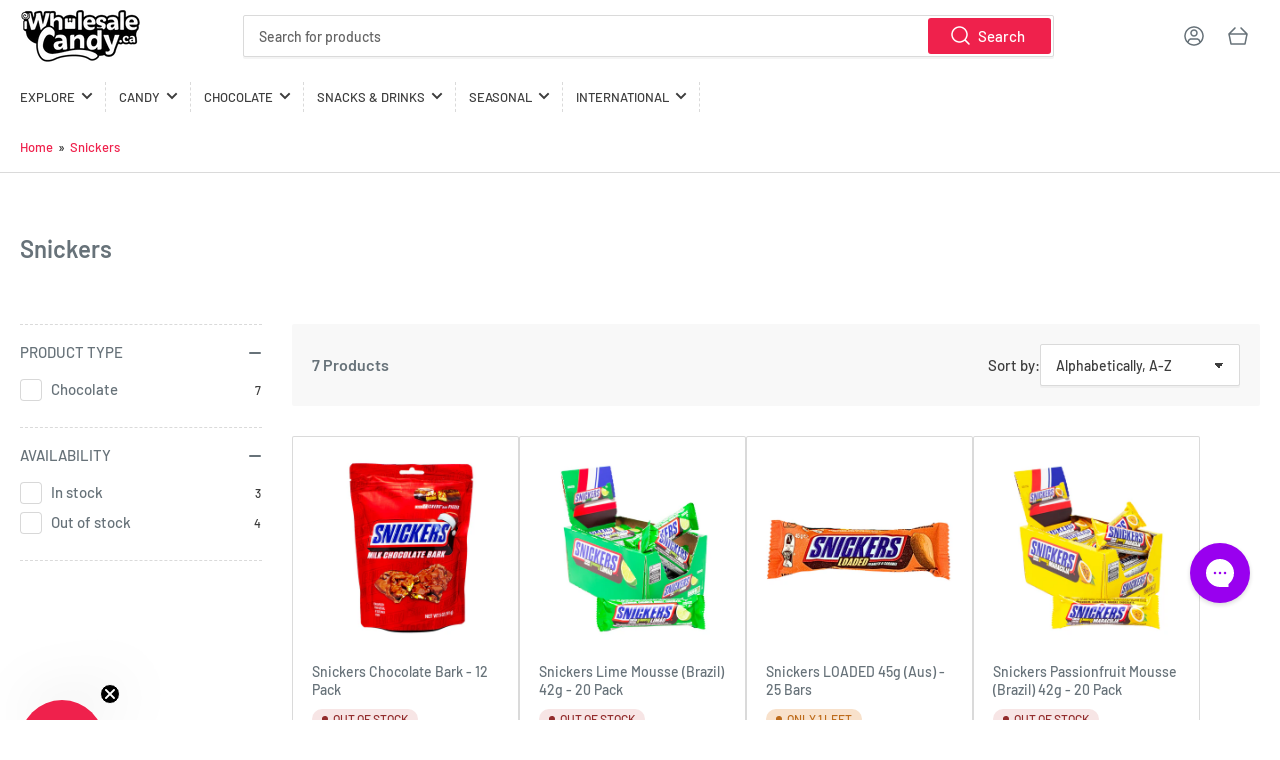

--- FILE ---
content_type: text/css
request_url: https://iwholesalecandy.ca/cdn/shop/t/14/assets/component-tooltip.css?v=173991458493909098651703014111
body_size: -286
content:
.tooltip{position:relative;z-index:1;display:flex;background:none;box-shadow:none;border:0;-webkit-appearance:none;appearance:none;padding:0;margin:0}.tooltip:before{content:"?";font-size:calc(var(--font-body-scale) * 1.4rem);font-weight:700;width:1.8rem;height:1.8rem;display:flex;align-items:center;justify-content:center;border-radius:50%;line-height:0;position:relative;background-color:rgb(var(--color-background));color:rgb(var(--color-foreground));cursor:help;border:1px solid rgb(var(--color-foreground))}[data-tooltip]:before,.tooltip>span{position:absolute;bottom:100%;right:0;margin-bottom:.5rem;max-width:20rem;width:max-content;padding:.85rem 1rem;border-radius:var(--border-radius-base);background:#000000d9;color:var(--color-base-white);text-align:left;display:none;font-size:calc(var(--font-body-scale) * 1.3rem);text-indent:0}.tooltip:focus-visible>span,.tooltip:focus>span,.tooltip:hover>span{display:block}[data-tooltip]{position:relative}[data-tooltip]:hover:before{display:block;right:auto;left:50%;transform:translate(-50%)}[data-tooltip]:before{content:attr(data-tooltip)}
/*# sourceMappingURL=/cdn/shop/t/14/assets/component-tooltip.css.map?v=173991458493909098651703014111 */


--- FILE ---
content_type: text/javascript
request_url: https://limits.minmaxify.com/iwholesalecandy.myshopify.com?v=138b&r=20251103161334
body_size: 9195
content:
!function(t){if(!t.minMaxify&&-1==location.href.indexOf("checkout.shopify")){var e=t.minMaxifyContext||{},i=t.minMaxify={shop:"iwholesalecandy.myshopify.com",cart:null,cartLoadTryCount:0,customer:e.customer,feedback:function(t){if(0!=a.search(/\/(account|password|checkouts|cache|pages|\d+\/)/)){var e=new XMLHttpRequest;e.open("POST","https://app.minmaxify.com/report"),e.send(location.protocol+"//"+i.shop+a+"\n"+t)}},guarded:function(t,e){return function(){try{var a=e&&e.apply(this,arguments),n=t.apply(this,arguments);return e?n||a:n}catch(t){console.error(t);var r=t.toString();-1==r.indexOf("Maximum call stack")&&i.feedback("ex\n"+(t.stack||"")+"\n"+r)}}}},a=t.location.pathname;i.guarded((function(){var e,n,r,o,s,c=t.jQuery,u=t.document,m={btnCheckout:"[name=checkout],[href='/checkout'],[type=submit][value=Checkout],[onclick='window.location\\=\\'\\/checkout\\''],form[action='/checkout'] [type=submit],.checkout_button,form[action='/cart'] [type=submit].button-cart-custom,.btn-checkout,.checkout-btn,.button-checkout,.rebuy-cart__checkout-button,.gokwik-checkout,.tdf_btn_ck",lblCheckout:"[name=checkout]",btnCartQtyAdjust:".cart-item-decrease,.cart-item-increase,.js--qty-adjuster,.js-qty__adjust,.minmaxify-quantity-button,.numberUpDown > *,.cart-item button.adjust,.cart-wrapper .quantity-selector__button,.cart .product-qty > .items,.cart__row [type=button],.cart-item-quantity button.adjust,.cart_items .js-change-quantity,.ajaxcart__qty-adjust,.cart-table-quantity button",divCheckout:".additional-checkout-buttons,.dynamic-checkout__content,.cart__additional_checkout,.additional_checkout_buttons,.paypal-button-context-iframe,.additional-checkout-button--apple-pay,.additional-checkout-button--google-pay",divDynaCheckout:"div.shopify-payment-button,.shopify-payment-button > div,#gokwik-buy-now",fldMin:"",fldQty:"input[name=quantity]",fldCartQty:"input[name^='updates['],.cart__qty-input,[data-cart-item-quantity]",btnCartDrawer:"a[href='/cart'],.js-drawer-open-right",btnUpdate:"[type=submit][name=update],.cart .btn-update"},l={name:""},d=2e4,h={NOT_VALID_MSG:"Order not valid",CART_UPDATE_MSG:"Cart needs to be updated",CART_AUTO_UPDATE:"Our inventory has been changed, please press OK to update the items in your cart.",CART_UPDATE_MSG2:'Cart contents have changed, you must click "Update cart" before proceeding.',VERIFYING_MSG:"Verifying",VERIFYING_EXPANDED:"Please wait while we verify your cart.",PREVENT_CART_UPD_MSG:"\n\n"},p="/";function f(){return(new Date).getTime()}Object.assign;function g(t,e){try{setTimeout(t,e||0)}catch(i){e||t()}}function y(t,e){var i,a=function(t){return t?"string"==typeof t?u.querySelectorAll(t):t.nodeType?[t]:t:[]}(t);if(a&&e)for(i=0;i<a.length;++i)e(a[i]);return a}function v(t,e){var i=t&&u.querySelector(t);if(i)return e?"string"==typeof e?i[e]:e(i):i}function _(t,e){if(c)return c(t).trigger(e);y(t,(function(t){t[e]()}))}function k(t,e){try{var i=u.createElement("template");i.innerHTML=t;var a=i.content.childNodes;if(a){if(!e)return a[0];for(;a.length;)e.appendChild(a[0]);return 1}}catch(t){console.error(t)}}function b(t){var e=t.target;try{return(e.closest||e.matches).bind(e)}catch(t){}}function x(){}i.showMessage=function(t){if(S())return(i.closePopup||x)(),!0;var e=C.messages||C.getMessages();if(t&&(i.prevented=f()),!i.showPopup||!i.showPopup(e[0],e.slice(1))){for(var a="",n=0;n<e.length;++n)a+=e[n]+"\n";alert(a),r&&_(m.btnUpdate,"click")}return t&&(t.stopImmediatePropagation&&t.stopImmediatePropagation(),t.stopPropagation&&t.stopPropagation(),t.preventDefault&&t.preventDefault()),!1};function M(t){if(h.locales){var e=(h.locales[i.locale]||{})[t];if(void 0!==e)return e}return h[t]}var w={messages:[M("VERIFYING_EXPANDED")],equalTo:function(t){return this===t}},C=w;function T(t){return e?e.getItemLimits(i,t):{}}function P(){return e}function S(){return C.isOk&&!r&&P()||"force"==C.isOk||n}function A(){location.pathname!=a&&(a=location.pathname);try{if(P()&&!n){!function(){var t=i.cart&&i.cart.items;if(!t)return;y(m.fldCartQty,(function(e){for(var i=0;i<t.length;++i){var a=t[i],n=e.dataset;if(a.key==n.lineId||e.id&&-1!=e.id.search(new RegExp("updates(_large)?_"+a.id,"i"))||(n.cartLine||n.index)==i+1){var r=T(a);r.min>1&&!r.combine&&(e.min=r.min),r.max&&(e.max=r.max),r.multiple&&!r.combine&&(e.step=r.multiple);break}}}))}(),y(m.divDynaCheckout,(function(t){t.style.display="none"}));var e=function(e){var i,n;if(!i){if(!n)try{n=decodeURIComponent(a||location.href||"")}catch(t){n=""}if(!((n=n.split("/")).length>2&&"products"==n[n.length-2]))return;i=n[n.length-1]}var r=(t.ShopifyAnalytics||{}).meta||{},o={handle:i,sku:""},s=r.product,c=r.selectedVariantId;if(!s){var u=v("#ProductJson-product-template");if(u)try{s=u._product||JSON.parse(u.dataset.product||u.textContent)}catch(t){}}if(s){o.product_description=s.description,o.product_type=s.type,o.vendor=s.vendor,o.price=s.price,o.product_title=s.title,o.product_id=s.id;var m=s.variants||[],l=m.length;if(c||1==l)for(var d=0;d<l;++d){var h=m[d];if(1==l||h.id==c){o.variant_title=h.public_title,o.sku=h.sku,o.grams=h.weight,o.price=h.price||s.price,o.variant_id=h.id,o.name=h.name,o.product_title||(o.product_title=h.name);break}}}return o}();if(e){var r=v(m.fldQty);!function(e,i){function a(t,e){if(arguments.length<2)return i.getAttribute(t);null==e?i.removeAttribute(t):i.setAttribute(t,e)}var n=e.max||void 0,r=e.multiple,o=e.min;if((t.minmaxifyDisplayProductLimit||x)(e),i){var s=a("mm-max"),c=a("mm-step"),u=a("mm-min"),m=parseInt(i.max),l=parseInt(i.step),d=parseInt(i.min);stockMax=parseInt(a("mm-stock-max")),val=parseInt(i.value),(o!=u||o>d)&&((u?val==u||val==d:!val||val<o)&&(i.value=o),!e.combine&&o>1?a("min",o):u&&a("min",1),a("mm-min",o)),isNaN(stockMax)&&!s&&(stockMax=parseInt(a("data-max-quantity")||a("max")),a("mm-stock-max",stockMax)),!isNaN(stockMax)&&n&&n>stockMax&&(n=stockMax),(n!=s||isNaN(m)||m>n)&&(n?a("max",n):s&&a("max",null),a("mm-max",n)),(r!=c||r>1&&l!=r)&&(e.combine?c&&a("step",null):a("step",r),a("mm-step",r))}}(T(e),r)}}}catch(t){console.error(t)}return O(),I(),!0}function O(t,e,i){v(m.lblCheckout,(function(a){var n=null===t?a.minMaxifySavedLabel:t;a.minMaxifySavedLabel||(a.minMaxifySavedLabel=a.value||(a.innerText||a.textContent||"").trim()),void 0!==n&&(a.value=n);var r=a.classList;r&&e&&r.add(e),r&&i&&r.remove(i)}))}function G(t){"start"==t?(O(M("VERIFYING_MSG"),"btn--loading"),o||(o=f(),d&&g((function(){o&&f()-o>=d&&(q()&&i.feedback("sv"),C={isOk:"force"},G("stop"))}),d))):"stop"==t?(O(C.isOk?null:M("NOT_VALID_MSG"),0,"btn--loading"),o=0,(i.popupShown||x)()&&g(i.showMessage)):"changed"==t&&O(M("CART_UPDATE_MSG")),I()}function I(){y(m.divCheckout,(function(t){var e=t.style;S()?t.mm_hidden&&(e.display=t.mm_hidden,t.mm_hidden=!1):"none"!=e.display&&(t.mm_hidden=e.display||"block",e.display="none")})),(t.minmaxifyDisplayCartLimits||x)(!n&&C,r)}function L(t){var e=b(t);if(e){if(e(m.btnCheckout))return i.showMessage(t);e(m.btnCartQtyAdjust)&&i.onChange(t)}}function E(t,e,a,n){return y(t,(function(t){if(!t["mmBound_"+e]){t["mmBound_"+e]=!0;var r=t["on"+e];r&&n?t["on"+e]=i.guarded((function(t){!1!==a()?r.apply(this,arguments):t.preventDefault()})):function(t,e,i){try{if(c)return c(t).on(e,i)}catch(t){}y(t,(function(t){t.addEventListener(e,i)}))}(t,e,i.guarded(a))}}))}function N(a){null==i.cart&&(i.cart=(t.Shopify||{}).cart||null),(A()||a)&&(P()&&i.cart?(C=e.validateCart(i),G("stop"),C):(C=w,G("start"),i.cart||j()))}function q(){let t=a.length-5;return t<4&&a.indexOf("/cart")==t}function U(t,e,a,n){if(e&&"function"==typeof e.search&&4==t.readyState&&"blob"!=t.responseType){var o,s;try{if(200!=t.status)"POST"==a&&-1!=e.search(/\/cart(\/update|\/change|\/clear|\.js)/)&&(422==t.status?j():r&&(r=!1,N()));else{if("GET"==a&&-1!=e.search(/\/cart($|\.js|\.json|\?view=)/)&&-1==e.search(/\d\d\d/))return;var c=(o=t.response||t.responseText||"").indexOf&&o.indexOf("{")||0;-1!=e.search(/\/cart(\/update|\/change|\/clear|\.js)/)||"/cart"==e&&0==c?(-1!=e.indexOf("callback=")&&o.substring&&(o=o.substring(c,o.length-1)),s=i.handleCartUpdate(o,-1!=e.indexOf("cart.js")?"get":"update",n)):-1!=e.indexOf("/cart/add")?s=i.handleCartUpdate(o,"add",n):"GET"!=a||q()&&"/cart"!=e||(N(),s=1)}}catch(t){if(!o||0==t.toString().indexOf("SyntaxError"))return;console.error(t),i.feedback("ex\n"+(t.stack||"")+"\n"+t.toString()+"\n"+e)}s&&R()}}function R(){for(var t=500;t<=2e3;t+=500)g(A,t)}function j(){var t=new XMLHttpRequest,e=p+"cart.js?_="+f();t.open("GET",e),t.mmUrl=null,t.onreadystatechange=function(){U(t,e)},t.send(),g((function(){null==i.cart&&i.cartLoadTryCount++<60&&j()}),5e3+500*i.cartLoadTryCount)}i.getLimitsFor=T,i.checkLimits=S,i.onChange=i.guarded((function(){G("changed"),r=!0,C=q()&&v(m.btnUpdate)?{messages:[M("CART_AUTO_UPDATE")]}:{messages:[M("CART_UPDATE_MSG2")]},I()})),t.getLimits=N,t.mmIsEnabled=S,i.handleCartUpdate=function(t,e,a){"string"==typeof t&&(t=JSON.parse(t));var n="get"==e&&JSON.stringify(t);if("get"!=e||s!=n){if("update"==e)i.cart=t;else if("add"!=e){if(a&&!t.item_count&&i.cart)return;i.cart=t}else{var o=t.items||[t];t=i.cart;for(var c=0;c<o.length;++c){var u=o[c];t&&t.items||(t=i.cart={total_price:0,total_weight:0,items:[],item_count:0}),t.total_price+=u.line_price,t.total_weight+=u.grams*u.quantity,t.item_count+=u.quantity;for(var m=0;m<t.items.length;++m){var l=t.items[m];if(l.id==u.id){t.total_price-=l.line_price,t.total_weight-=l.grams*l.quantity,t.item_count-=l.quantity,t.items[m]=u,u=0;break}}u&&t.items.unshift(u)}t.items=t.items.filter((function(t){return t.quantity>0})),n=JSON.stringify(t)}return s=n,r=!1,N(!0),1}if(!C.isOk)return A(),1};var z,Q=t.XMLHttpRequest.prototype,D=Q.open,B=Q.send;function V(){c||(c=t.jQuery);var e=t.Shopify||{},a=e.shop||location.host;if(l=e.theme||l,n=!1,a==i.shop){i.locale=e.locale,A(),E(m.btnCartDrawer,"click",R),function(){if(!i.showPopup){if(!t.swal){var e=u.createElement("script");if(!e)return;e.src="https://cdn.jsdelivr.net/npm/sweetalert@2.1.2/dist/sweetalert.min.js",u.head.appendChild(e)}i.showPopup=function(e,i){if(t.swal){for(var a=e.replace(new RegExp("\n","g"),"<br/>")+"<ul>",n=0;n<i.length;++n){var o=i[n];o&&(a+="<li>"+o+"</li>")}a+="</ul>";var s=swal({content:k('<div style="text-align:left">'+a+"</div>"),className:"minmaxify-sweet-alert"});return s.then&&s.then((function(t){r&&t&&_(m.btnUpdate,"click")})),!0}},i.popupShown=function(){return v(".minmaxify-sweet-alert",(function(t){return(t.tabIndex||1)>0}))},i.closePopup=function(){if(t.swal)try{swal.close()}catch(t){}}}}(),W();var o=document.getElementsByTagName("script");for(let t=0;t<o.length;++t){var s=o[t];s.src&&-1!=s.src.indexOf("trekkie.storefront")&&!s.minMaxify&&(s.minMaxify=1,s.addEventListener("load",W))}}else n=!0}function W(){var e=t.trekkie||(t.ShopifyAnalytics||{}).lib||{},a=e.track;a&&!a.minMaxify&&(e.track=function(t){return"Viewed Product Variant"==t&&g(A),a.apply(this,arguments)},e.track.minMaxify=1,e.ready&&(e.ready=i.guarded(N,e.ready)));var n=t.subscribe;"function"!=typeof n||n.mm_quTracked||(n.mm_quTracked=1,n("quantity-update",i.guarded(A)))}i.initCartValidator=i.guarded((function(t){e||(e=t,n||N(!0))})),Q.open=function(t,e,i,a,n){return this.mmMethod=t,this.mmUrl=e,D.apply(this,arguments)},Q.send=function(t){var e=this;return e.addEventListener?e.addEventListener("readystatechange",(function(t){U(e,e.mmUrl,e.mmMethod)})):e.onreadystatechange=i.guarded((function(){U(e,e.mmUrl)}),e.onreadystatechange),B.apply(e,arguments)},(z=t.fetch)&&!z.minMaxify&&(t.fetch=function(t,e){var a,n=(e||t||{}).method||"GET";return a=z.apply(this,arguments),-1!=(t=((t||{}).url||t||"").toString()).search(/\/cart(\/|\.js)/)&&(a=a.then((function(e){try{var a=i.guarded((function(i){e.readyState=4,e.responseText=i,U(e,t,n,!0)}));e.ok?e.clone().text().then(a):a()}catch(t){}return e}))),a},t.fetch.minMaxify=1),t.addEventListener("mousedown",i.guarded(L),!0);try{t.addEventListener("touchstart",i.guarded(L),{capture:!0,passive:!1})}catch(t){}t.addEventListener("click",i.guarded(L),!0),t.addEventListener("keydown",(function(t){var e=t.key,a=b(t);a&&a(m.fldCartQty)&&(e>=0&&e<=9||-1!=["Delete","Backspace"].indexOf(e))&&i.onChange(t)})),t.addEventListener("change",i.guarded((function(t){var e=b(t);e&&e(m.fldCartQty)&&i.onChange(t)}))),u.addEventListener("DOMContentLoaded",i.guarded((function(){V(),n||(q()&&g(N),(t.booster||t.BoosterApps)&&c&&c.fn.ajaxSuccess&&c(u).ajaxSuccess((function(t,e,i){i&&U(e,i.url,i.type)})))}))),V()}))()}}(window),function(){function t(t,e,i,a){this.cart=e||{},this.opt=t,this.customer=i,this.messages=[],this.locale=a&&a.toLowerCase()}t.prototype={recalculate:function(t){this.isOk=!0,this.messages=!t&&[],this.isApplicable()&&(this._calcWeights(),this.addMsg("INTRO_MSG"),this._doSubtotal(),this._doItems(),this._doGroups(),this._doQtyTotals(),this._doWeight())},getMessages:function(){return this.messages||this.recalculate(),this.messages},isApplicable:function(){var t=this.cart._subtotal=Number(this.cart.total_price||0)/100,e=this.opt.overridesubtotal;if(!(e>0&&t>e)){for(var i=0,a=this.cart.items||[],n=0;n<a.length;n++)i+=Number(a[n].quantity);return this.cart._totalQuantity=i,1}},addMsg:function(t,e){if(!this.messages)return;const i=this.opt.messages;var a=i[t];if(i.locales&&this.locale){var n=(i.locales[this.locale]||{})[t];void 0!==n&&(a=n)}a&&(a=this._fmtMsg(unescape(a),e)),this.messages.push(a)},equalTo:function(t){if(this.isOk!==t.isOk)return!1;var e=this.getMessages(),i=t.messages||t.getMessages&&t.getMessages()||[];if(e.length!=i.length)return!1;for(var a=0;a<e.length;++a)if(e[a]!==i[a])return!1;return!0},_calcWeights:function(){this.weightUnit=this.opt.weightUnit||"g";var t=i[this.weightUnit]||1,e=this.cart.items;if(e)for(var a=0;a<e.length;a++){var n=e[a];n._weight=Math.round(Number(n.grams||0)*t*n.quantity*100)/100}this.cart._totalWeight=Math.round(Number(this.cart.total_weight||0)*t*100)/100},_doSubtotal:function(){var t=this.cart._subtotal,e=this.opt.minorder,i=this.opt.maxorder;t<e&&(this.addMsg("MIN_SUBTOTAL_MSG"),this.isOk=!1),i>0&&t>i&&(this.addMsg("MAX_SUBTOTAL_MSG"),this.isOk=!1)},_doWeight:function(){var t=this.cart._totalWeight,e=this.opt.weightmin,i=this.opt.weightmax;t<e&&(this.addMsg("MIN_WEIGHT_MSG"),this.isOk=!1),i>0&&t>i&&(this.addMsg("MAX_WEIGHT_MSG"),this.isOk=!1)},checkGenericLimit:function(t,e,i){if(!(t.quantity<e.min&&(this.addGenericError("MIN",t,e,i),i)||e.max&&t.quantity>e.max&&(this.addGenericError("MAX",t,e,i),i)||e.multiple>1&&t.quantity%e.multiple>0&&(this.addGenericError("MULT",t,e,i),i))){var a=t.line_price/100;void 0!==e.minAmt&&a<e.minAmt&&(this.addGenericError("MIN_SUBTOTAL",t,e,i),i)||e.maxAmt&&a>e.maxAmt&&this.addGenericError("MAX_SUBTOTAL",t,e,i)}},addGenericError:function(t,e,i,a){var n={item:e};a?(t="PROD_"+t+"_MSG",n.itemLimit=i,n.refItem=a):(t="GROUP_"+t+"_MSG",n.groupLimit=i),this.addMsg(t,n),this.isOk=!1},_buildLimitMaps:function(){var t=this.opt,e=t.items||[];t.bySKU={},t.byId={},t.byHandle={};for(var i=0;i<e.length;++i){var a=e[i];a.sku?t.bySKU[a.sku]=a:(a.h&&(t.byHandle[a.h]=a),a.id&&(t.byId[a.id]=a))}},_doItems:function(){var t,e=this.cart.items||[],i={},a={},n=this.opt;n.byHandle||this._buildLimitMaps(),(n.itemmin||n.itemmax||n.itemmult)&&(t={min:n.itemmin,max:n.itemmax,multiple:n.itemmult});for(var r=0;r<e.length;r++){var o=e[r],s=this.getCartItemKey(o),c=i[s],u=a[o.handle];c?(c.quantity+=o.quantity,c.line_price+=o.line_price,c._weight+=o._weight):c=i[s]={ref:o,quantity:o.quantity,line_price:o.line_price,grams:o.grams,_weight:o._weight,limit:this._getIndividualItemLimit(o)},u?(u.quantity+=o.quantity,u.line_price+=o.line_price,u._weight+=o._weight):u=a[o.handle]={ref:o,quantity:o.quantity,line_price:o.line_price,grams:o.grams,_weight:o._weight},u.limit&&u.limit.combine||(u.limit=c.limit)}for(var m in i){if(o=i[m])((l=o.limit||o.limitRule)?!l.combine:t)&&this.checkGenericLimit(o,l||t,o.ref)}for(var m in a){var l;if(o=a[m])(l=o.limit||o.limitRule)&&l.combine&&this.checkGenericLimit(o,l,o.ref)}},getCartItemKey:function(t){var e=t.handle;return e+=t.sku||t.variant_id},getCartItemIds:function(t){var e={handle:t.handle||"",product_id:t.product_id,sku:t.sku},i=e.handle.indexOf(" ");return i>0&&(e.sku=e.handle.substring(i+1),e.handle=e.handle.substring(0,i)),e},_getIndividualItemLimit:function(t){var e=this.opt,i=this.getCartItemIds(t);return e.bySKU[i.sku]||e.byId[i.product_id]||e.byHandle[i.handle]||this.getIndividualGroupLimit(t,i)},getItemLimit:function(t){var e=this.opt;if(!e)return{};void 0===e.byHandle&&this._buildLimitMaps();var i=this._getIndividualItemLimit(t);return i||(i={min:e.itemmin,max:e.itemmax,multiple:e.itemmult}),i},calcItemLimit:function(t){var e=this.getItemLimit(t);(e={max:e.max||0,multiple:e.multiple||1,min:e.min,combine:e.combine}).min||(e.min=e.multiple);var i=this.opt.maxtotalitems||0;(!e.max||i&&i<e.max)&&(e.max=i);for(var a=this.opt.groups||[],n=0;n<a.length;++n){var r=a[n];1==r.combine&&this.groupIsApplicable(t,r)&&(!e.max||r.max&&r.max<e.max)&&(e.max=r.max)}return e},_doQtyTotals:function(){var t=this.opt.maxtotalitems,e=this.opt.mintotalitems,i=this.opt.multtotalitems,a=this.cart._totalQuantity;0!=t&&a>t&&(this.addMsg("TOTAL_ITEMS_MAX_MSG"),this.isOk=!1),a<e&&(this.addMsg("TOTAL_ITEMS_MIN_MSG"),this.isOk=!1),i>1&&a%i>0&&(this.addMsg("TOTAL_ITEMS_MULT_MSG"),this.isOk=!1)},getIndividualGroupLimit:function(t,e){for(var i=this.opt.groups||[],a=0;a<i.length;++a){var n=i[a];if(1!=n.combine&&this.groupIsApplicable(t,n,e))return n}},groupIsApplicable:function(t,i,a){var n=i.field,r=i.op,o=i.filter;if("[]"==n)return this.checkMultipleConditions(o||[],this.groupIsApplicable.bind(this,t),r,a);var s,c=t[n];switch(n){case"ctags":c=(this.customer||{}).tags||[],s=!0;break;case"product":c=t.product_id;case"coll":case"ptag":s=!0;break;case"price":c/=100;break;case"handle":void 0!==(a||{}).handle&&(c=a.handle)}return s&&("e"==r?(r="oo",o=[o]):"ne"==r&&(r="no",o=[o])),e[r](c,o)},_doGroups:function(){for(var t=this.opt.groups||[],e=0;e<t.length;++e){var i=t[e];if(1==i.combine){for(var a=0,n=0,r=this.cart.items||[],o=0;o<r.length;++o){var s=r[o];this.groupIsApplicable(s,i)&&(a+=s.quantity,n+=s.line_price)}a&&this.checkGenericLimit({quantity:a,line_price:n},i)}}},checkMultipleConditions:function(t,e,i,a){for(var n=0;n<t.length;++n){if(e(t[n],a)){if("not"==i)return!1;if("or"==i)return!0}else{if("and"==i)return!1;if("nor"==i)return!0}}return"and"==i||"not"==i},_fmtMsg:function(t,e){var i,a,n,r=this;return t.replace(/\{\{\s*(.*?)\s*\}\}/g,(function(t,o){try{i||(i=r._getContextMsgVariables(e)||{});var s=i[o];return void 0!==s?s:a||(a=i,r._setGeneralMsgVariables(a),void 0===(s=a[o]))?(n||(n=r._makeEvalFunc(i)),n(o)):s}catch(t){return'"'+t.message+'"'}}))},formatMoney:function(t){var e=this.opt.moneyFormat;if(void 0!==e){try{t=t.toLocaleString()}catch(t){}e&&(t=e.replace(/{{\s*amount[a-z_]*\s*}}/,t))}return t},_getContextMsgVariables(t){if(t){var e,i;if(t.itemLimit){var a=t.item,n=t.refItem||a,r=t.itemLimit;e={item:n,ProductQuantity:a.quantity,ProductName:r.combine&&unescape(n.product_title||r.name)||n.title,GroupTitle:r.title,ProductMinQuantity:r.min,ProductMaxQuantity:r.max,ProductQuantityMultiple:r.multiple},i=[["ProductAmount",Number(a.line_price)/100],["ProductMinAmount",r.minAmt],["ProductMaxAmount",r.maxAmt]]}if(t.groupLimit){a=t.item,n=t.refItem||a,r=t.groupLimit;e={item:n,GroupQuantity:a.quantity,GroupTitle:r.title,GroupMinQuantity:r.min,GroupMaxQuantity:r.max,GroupQuantityMultiple:r.multiple},i=[["GroupAmount",Number(a.line_price)/100],["GroupMinAmount",r.minAmt],["GroupMaxAmount",r.maxAmt]]}if(e){for(var o=0;o<i.length;o++){const t=i[o];isNaN(t[1])||Object.defineProperty(e,t[0],{get:this.formatMoney.bind(this,t[1])})}return e}}},_setGeneralMsgVariables:function(t){var e=this.cart,i=this.opt;t.CartWeight=e._totalWeight,t.CartMinWeight=i.weightmin,t.CartMaxWeight=i.weightmax,t.WeightUnit=this.weightUnit,t.CartQuantity=e._totalQuantity,t.CartMinQuantity=i.mintotalitems,t.CartMaxQuantity=i.maxtotalitems,t.CartQuantityMultiple=i.multtotalitems;for(var a=[["CartAmount",e._subtotal],["CartMinAmount",i.minorder],["CartMaxAmount",i.maxorder]],n=0;n<a.length;n++){const e=a[n];isNaN(e[1])||Object.defineProperty(t,e[0],{get:this.formatMoney.bind(this,e[1])})}},_makeEvalFunc:function(t){return new Function("_expr","with(this) return eval(_expr)").bind(t)}};var e={c:function(t,e){return t&&String(t).indexOf(e)>-1},nc:function(t,e){return t&&-1==String(t).indexOf(e)},e:function(t,e){return t==e},g:function(t,e){return t>e},l:function(t,e){return t<e},ne:function(t,e){return t!=e},be:function(t,e){return t>e[0]&&t<e[1]},oo:function(t,e){if(t){t instanceof Array||(t=[t]);for(var i=0;i<t.length;++i)for(var a=0;a<e.length;++a)if(t[i]==e[a])return 1}},no:function(t,e){t instanceof Array||(t=[t]);for(var i=0;i<t.length;++i)for(var a=0;a<e.length;++a)if(t[i]==e[a])return 0;return 1}},i={g:1,kg:.001,lb:.00220462,oz:.03527396},a={messages:{INTRO_MSG:"Your order cannot be processed:\n\n",GROUP_MIN_SUBTOTAL_MSG:"Cart must have a {{GroupTitle}} of at least {{GroupMinAmount}} of products (not applicable to pre-orders).",GROUP_MAX_SUBTOTAL_MSG:"Must have {{GroupTitle}} for at most {{GroupMaxAmount}}.",PROD_MIN_MSG:"{{ProductName}}: Must have at least {{ProductMinQuantity}} of this item.",PROD_MAX_MSG:"You may only purchase a maximum of {{ProductMaxQuantity}} cases of {{ProductName}}.",PROD_MULT_MSG:"{{ProductName}}: Quantity must be a multiple of {{ProductQuantityMultiple}}."},items:[{id:9165523878132,h:"nerds-juicy-gummy-clusters-4-5oz-12-pack",name:"Nerds Juicy Gummy Clusters 4.5oz - 12 Pack",max:6},{id:9127880655092,h:"oreo-reeses-peanut-butter-cookie-10-81oz-12-pack",name:"Oreo Reese's Peanut Butter Cookie 10.81oz - 12 Pack",max:4},{id:9190957678836,h:"cottage-country-marshmallow-bananas-3-5oz-20-pack",name:"Cottage Country Marshmallow Bananas 3.5oz - 20 pack",max:6},{id:9190957580532,h:"cottage-country-sour-blue-raspberries-4-9oz-20-pack",name:"Cottage Country Sour Blue Raspberries 4.9oz - 20 Pack",max:3},{id:9190957777140,h:"haribo-volcano-zing-6oz-12-pack",name:"Haribo Volcano Zing 6oz - 12 Pack",max:10},{id:9187721773300,h:"iconic-retro-sours-tangerine-tin-2-12oz-8-pack-1",name:"Iconic Retro Sours Tangerine Tin 2.12oz - 8 Pack",max:12},{id:9190957514996,h:"katjes-cosmic-visions-sour-gummies-4-9oz-15-pack",name:"Katjes Cosmic Visions Sour Gummies 4.9oz - 15 Pack",max:8},{id:9190957842676,h:"katjes-wild-free-foam-gummies-4-9oz-12-pack",name:"Katjes Wild & Free Foam Gummies 4.9oz - 12 Pack",max:8},{id:9190957744372,h:"mallow-pop-rainbow-77oz-12-pack",name:"Mallow Pop Rainbow .77oz - 12 Pack",max:10},{id:9187721642228,h:"mallow-pop-white-22g-12-pack",name:"Mallow Pop White 22g - 12 Pack",max:10},{id:9187721674996,h:"ricky-joy-cotton-candy-chili-chamoy-mango-3oz-12",name:"PROMO: Ricky Joy Cotton Candy Chili Chamoy Mango 3oz - 12",max:6},{id:9187721576692,h:"ricky-joy-cotton-candy-chili-chamoy-pineapple-3oz-12",name:"PROMO: Ricky Joy Cotton Candy Chili Chamoy Pineapple 3oz - 12",max:6},{id:9187721707764,h:"ricky-joy-cotton-candy-chilli-chamoy-pickles-3oz-12",name:"PROMO: Ricky Joy Cotton Candy Chilli Chamoy Pickles 3oz - 12 Pack",max:3},{id:9190957547764,h:"slaps-pink-lemonade-lollipops-3-35oz-24-pack",name:"Slaps Pink Lemonade Lollipops 3.35oz - 24 Pack",max:4},{id:9190957613300,h:"tid-bits-gummies-sour-wild-cherry-50g-24-pack",name:"Tid Bits Gummies Sour Wild Cherry 50g - 24 Pack",max:4},{id:9187721609460,h:"zaffi-keto-taffy-45g-24-pack",name:"Zaffi Keto Taffy 45g - 24 Pack",max:6},{id:9187721543924,h:"zolli-pops-45g-24-pack",name:"Zolli Pops 45g  - 24 Pack",max:6},{id:9190957449460,h:"zweet-sour-belts-mixed-berry-285g-6-pack",name:"Zweet Sour Belts Mixed Berry 285g - 6 Pack",max:12},{id:9190957711604,h:"zweet-sour-belts-unicorn-kiss-285g-6-pack",name:"Zweet Sour Belts Unicorn Kiss 285g - 6 Pack",max:12},{id:9190957646068,h:"zweet-sour-ropes-rainbow-285g-6-pack",name:"Zweet Sour Ropes Rainbow 285g - 6 Pack",max:12}],groups:[{field:"ctags",op:"ne",filter:"B2B",combine:!0,minAmt:150}],rules:[],moneyFormat:"${{amount}}",weightUnit:"kg",customerTagEnabled:!1,customerTagOp:"contains"},n={apiVer:[1,1],validateCart:function(t){var e=this.instantiate(t);return e.recalculate(),e},getItemLimits:function(t,e){var i=this.instantiate(t);return i.isApplicable()?i.calcItemLimit(e):{min:1}},instantiate:function(e){return new t(a,e.cart,e.customer,e.locale)}};minMaxify.initCartValidator(n)}();

--- FILE ---
content_type: text/javascript
request_url: https://iwholesalecandy.ca/cdn/shop/t/14/assets/facets.js?v=38484701848987380781703014112
body_size: 1333
content:
class FacetFiltersForm extends HTMLElement{constructor(){super(),this.onActiveFilterClick=this.onActiveFilterClick.bind(this),this.debouncedOnSubmit=debounce(event=>{this.onSubmitHandler(event)},500),this.debouncedOnSubmitReduced=debounce(event=>{this.onSubmitHandler(event)},250,!0),this.querySelector(".facets-wrap").addEventListener("input",event=>{event.target.closest("price-range")?this.debouncedOnSubmit(event):this.debouncedOnSubmitReduced(event)})}static setListeners(){const onHistoryChange=event=>{const searchParams=event.state?event.state.searchParams:FacetFiltersForm.searchParamsInitial;searchParams!==FacetFiltersForm.searchParamsPrev&&FacetFiltersForm.renderPage(searchParams,null,!1)};window.addEventListener("popstate",onHistoryChange)}static toggleActiveFacets(disable=!0){document.querySelectorAll(".js-facet-remove").forEach(element=>{element.classList.toggle("disabled",disable)})}static renderPage(searchParams,event,updateURLHash=!0,appendResults){FacetFiltersForm.searchParamsPrev=searchParams;const sections=FacetFiltersForm.getSections(),countContainer=document.getElementById("ProductCount");if(document.getElementById("ProductGridContainer").querySelector(".collection").classList.add("loading"),countContainer&&countContainer.classList.add("loading"),sections.forEach(section=>{const url=`${window.location.pathname}?section_id=${section.section}&${searchParams}`,filterDataUrl=element=>element.url===url;FacetFiltersForm.filterData.some(filterDataUrl)?FacetFiltersForm.renderSectionFromCache(filterDataUrl,event):FacetFiltersForm.renderSectionFromFetch(url,event,appendResults)}),updateURLHash&&FacetFiltersForm.updateURLHash(searchParams),!searchParams.includes("page")){const filtersEvent=new CustomEvent("collection:product-filters",{detail:{filters:deserializeSearchParams(searchParams)}});document.dispatchEvent(filtersEvent)}}static renderSectionFromFetch(url,event,appendResults){fetch(url).then(response=>response.text()).then(responseText=>{const html=responseText;FacetFiltersForm.filterData=[...FacetFiltersForm.filterData,{html,url}],FacetFiltersForm.renderCollectionActions(html),FacetFiltersForm.renderFilters(html,event),FacetFiltersForm.renderProductGridContainer(html,appendResults),FacetFiltersForm.renderProductCount(html)})}static renderSectionFromCache(filterDataUrl,event){const html=FacetFiltersForm.filterData.find(filterDataUrl).html;FacetFiltersForm.renderCollectionActions(html),FacetFiltersForm.renderFilters(html,event),FacetFiltersForm.renderProductGridContainer(html),FacetFiltersForm.renderProductCount(html)}static renderProductGridContainer(html,appendResults){const container=document.getElementById("ProductGridContainer"),parsedDom=new DOMParser().parseFromString(html,"text/html");appendResults&&parsedDom.getElementById("product-grid").prepend(...document.getElementById("product-grid").childNodes),container.innerHTML=parsedDom.getElementById("ProductGridContainer").innerHTML}static renderProductCount(html){const count=new DOMParser().parseFromString(html,"text/html").getElementById("ProductCount")?.innerHTML,container=document.getElementById("ProductCount");container&&(container.innerHTML=count,container.classList.remove("loading"))}static renderCollectionActions(html){const container=document.getElementById("CollectionActions"),parsedDom=new DOMParser().parseFromString(html,"text/html");if(!container)return;const parsedContainerActions=parsedDom.getElementById("CollectionActions");container.classList.contains("is-stuck")&&parsedContainerActions.classList.add("is-stuck"),container.classList=parsedContainerActions.classList}static renderFilters(html,event){const parsedHTML=new DOMParser().parseFromString(html,"text/html"),facetDetailsElements=parsedHTML.querySelectorAll("#FacetFiltersForm .js-filter"),isPriceFilter=element=>!!element.querySelector("price-range"),matchesIndex=element=>{const jsFilter=event?event.target.closest(".js-filter"):void 0;return jsFilter?element.dataset.index===jsFilter.dataset.index:!1};Array.from(facetDetailsElements).filter(element=>isPriceFilter(element)?!matchesIndex(element):!0).forEach(element=>{const oldElement=document.querySelector(`.js-filter[data-index="${element.dataset.index}"]`);element.querySelector(".facet-toggle").setAttribute("aria-expanded",oldElement.querySelector(".facet-toggle").getAttribute("aria-expanded")),element.querySelector("collapsible-expandable").setAttribute("expanded",oldElement.querySelector("collapsible-expandable").getAttribute("expanded")),oldElement.innerHTML=element.innerHTML});const priceFilter=Array.from(facetDetailsElements).find(isPriceFilter);priceFilter&&(document.querySelector(".js-price-range-header").innerHTML=priceFilter.querySelector(".js-price-range-header").innerHTML),FacetFiltersForm.renderActiveFacets(parsedHTML)}static renderActiveFacets(html){[".collection-actions-filters"].forEach(selector=>{const activeFacetsElement=html.querySelector(selector);activeFacetsElement&&(document.querySelector(selector).innerHTML=activeFacetsElement.innerHTML)}),FacetFiltersForm.toggleActiveFacets(!1)}static updateURLHash(searchParams,replace){replace?history.replaceState({searchParams},"",`${window.location.pathname}${searchParams&&"?".concat(searchParams)}`):history.pushState({searchParams},"",`${window.location.pathname}${searchParams&&"?".concat(searchParams)}`)}static getSections(){return[{section:document.getElementById("product-grid").dataset.id}]}onSubmitHandler(event){event.preventDefault();const formData=new FormData(document.getElementById("FacetsFilterForm")),searchParams=new URLSearchParams(formData).toString();FacetFiltersForm.renderPage(searchParams,event)}onActiveFilterClick(event){event.preventDefault(),FacetFiltersForm.toggleActiveFacets();const url=event.currentTarget.href.indexOf("?")==-1?"":event.currentTarget.href.slice(event.currentTarget.href.indexOf("?")+1);FacetFiltersForm.renderPage(url)}onAjaxPagination(event){event.preventDefault();const next=event.currentTarget,url=next.href.indexOf("?")==-1?"":next.href.slice(next.href.indexOf("?")+1);FacetFiltersForm.renderPage(url,event,!0),document.getElementById("MainContent").scrollIntoView(!0);const params=new URLSearchParams(url),customEvent=new CustomEvent("pagination:page-change",{detail:{page:Number(params.get("page"))}});document.dispatchEvent(customEvent)}}FacetFiltersForm.filterData=[],FacetFiltersForm.searchParamsInitial=window.location.search.slice(1),FacetFiltersForm.searchParamsPrev=window.location.search.slice(1),customElements.define("facet-filters-form",FacetFiltersForm),FacetFiltersForm.setListeners();class PriceRange extends HTMLElement{constructor(){super(),this.querySelectorAll("input").forEach(element=>element.addEventListener("change",this.onRangeChange.bind(this))),this.setMinAndMaxValues()}onRangeChange(event){this.adjustToValidValues(event.currentTarget),this.setMinAndMaxValues()}setMinAndMaxValues(){const inputs=this.querySelectorAll("input"),minInput=inputs[0],maxInput=inputs[1];maxInput.value&&minInput.setAttribute("max",maxInput.value),minInput.value&&maxInput.setAttribute("min",minInput.value),minInput.value===""&&maxInput.setAttribute("min",0),maxInput.value===""&&minInput.setAttribute("max",maxInput.getAttribute("max"))}adjustToValidValues(input){const value=Number(input.value),min=Number(input.getAttribute("min")),max=Number(input.getAttribute("max"));value<min&&(input.value=min),value>max&&(input.value=max)}}customElements.define("price-range",PriceRange);class FacetRemove extends HTMLElement{constructor(){super(),this.querySelector("a").addEventListener("click",event=>{event.preventDefault(),(this.closest("facet-filters-form")||document.querySelector("facet-filters-form")).onActiveFilterClick(event)})}}customElements.define("facet-remove",FacetRemove);class AjaxPaginate extends HTMLElement{constructor(){super();const form=this.closest("facet-filters-form")||document.querySelector("facet-filters-form");this.querySelectorAll("a").forEach(button=>{button.addEventListener("click",event=>{event.preventDefault(),form.onAjaxPagination(event)})})}}customElements.define("ajax-paginate",AjaxPaginate);class StickyCollectionActions extends HTMLElement{constructor(){super(),this.sticky=this.children[0],this.createObserver()}createObserver(){new IntersectionObserver(([entry])=>{entry.target.classList.toggle("is-stuck",entry.boundingClientRect.top<0)},{threshold:1}).observe(this.sticky)}}customElements.define("sticky-collection-actions",StickyCollectionActions);const deserializeSearchParams=queryString=>{const params=new URLSearchParams(queryString),result={};for(const[key,value]of params.entries())result[key]?result[key]=`${result[key]},${value}`:value&&(result[key]=value);return result};
//# sourceMappingURL=/cdn/shop/t/14/assets/facets.js.map?v=38484701848987380781703014112
